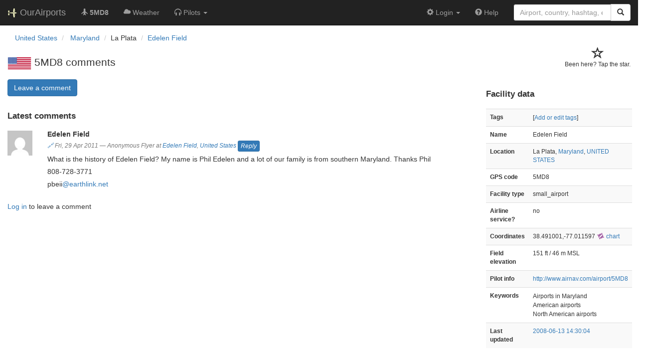

--- FILE ---
content_type: text/html; charset=UTF-8
request_url: https://ourairports.com/airports/5MD8/comments.html
body_size: 3101
content:
<!DOCTYPE html>
<html>
  <head>
    <title>5MD8 comments @ OurAirports</title>
        <meta charset="utf-8"/>
    <meta http-equiv="X-UA-Compatible" content="IE=edge"/>
    <meta name="viewport" content="width=device-width, initial-scale=1"/>
    <title>5MD8 @ OurAirports</title>
    <link rel="stylesheet" href="/js/lib/leaflet/leaflet.css" />
    <link href="/css/bootstrap.min.css" rel="stylesheet"/>
    <link href="/css/local.css" rel="stylesheet"/>
    <link rel="shortcut icon" sizes="196x196" href="/images/logo-196px.png" />
    <link rel="shortcut icon" sizes="128x128" href="/images/logo-128px.png" />
    <link rel="apple-touch-icon" sizes="128x128" href="/images/logo-128px.png" />
    <link rel="apple-touch-icon-precomposed" sizes="128x128" href="/images/logo-128px.png" />
    <!--[if lt IE 9]>
        <script src="https://oss.maxcdn.com/html5shiv/3.7.2/html5shiv.min.js"></script>
        <script src="https://oss.maxcdn.com/respond/1.4.2/respond.min.js"></script>
        <![endif]-->
  </head>
  <body class="container-fluid row">
    <nav class="navbar navbar-inverse navbar-fixed-top">
    <div class="container-fluid">
    <div class="navbar-header">
  <button type="button"
          class="navbar-toggle collapsed"
          data-toggle="collapse"
          data-target="#navbar-collapse"
          aria-expanded="false">
    <span class="sr-only">Toggle navigation</span>
    <span class="icon-bar"></span>
    <span class="icon-bar"></span>
    <span class="icon-bar"></span>
  </button>
  <a class="navbar-brand " href="/" title="OurAirports home">
    <span>
      <img src="/images/logo-196px.png" alt="OurAirports home"/>
      <span class="site-name visible-lg-inline">
        OurAirports
              </span>
    </span>
  </a>
    <form class="navbar-form visible-xs small-search" role="search" action="/search">
    <div class="input-group">
      <input type="text" class="form-control" name="q"
             placeholder="Search for an airport" />
      <div class="input-group-btn">
        <button type="submit" class="btn btn-default" aria-label="Search">
          <span class="glyphicon glyphicon-search"></span>
        </button>
      </div>
    </div>
  </form>
  </div>
    <div class="collapse navbar-collapse" id="navbar-collapse">
      <ul class="nav navbar-nav">

        <li class=""
            title="Main page for Edelen Field">
          <a href="/airports/5MD8/">
            <span class="glyphicon glyphicon-plane"></span>
            <b>5MD8</b>
          </a>
        </li>
        
        
        <li class="hidden-sm "
            title="Weather reports and forecasts for Edelen Field">
          <a href="/airports/5MD8/weather.html">
            <span class="glyphicon glyphicon-cloud"></span>
            <span class="hidden-sm hidden-md">Weather</span>
            <span class="visible-sm-inline visible-md-inline">Wx</span>
          </a>
        </li>

                <li class="hidden-sm dropdown"
            title="Information for pilots flying to/from Edelen Field">

          <a href="#" class="dropdown-toggle" data-toggle="dropdown" role="button" aria-haspopup="true" aria-expanded="false">
            <span class="glyphicon glyphicon-headphones"></span>
            <span class="hidden-sm hidden-md hidden-lg">Pilot info</span>
            <span class="visible-sm-inline visible-md-inline visible-lg-inline">Pilots</span>
            <span class="caret"></span>
          </a>

          <ul class="dropdown-menu">

            <li class="">
              <a href="/airports/5MD8/runways.html">
                <span class="glyphicon glyphicon-road"></span>
                Runways
              </a>
            </li>
            
                        <li class="">
              <a href="/airports/5MD8/frequencies.html">
                <span class="glyphicon glyphicon-flash"></span>
                Radio frequencies
              </a>
            </li>

                        <li class="">
              <a href="/airports/5MD8/notams.html">
                <span class="glyphicon glyphicon-exclamation-sign"></span>
                NOTAM
              </a>
            </li>
                                    
          </ul>
        </li>

                <li class="hidden-sm hidden-md hidden-lg dropdown"
            title="Airports, navaids, and members near Edelen Field">

          <a href="#" class="dropdown-toggle" data-toggle="dropdown" role="button" aria-haspopup="true" aria-expanded="false">
            <span class="glyphicon glyphicon-map-marker"></span>
            <span class="">Nearby</span>
            <span class="caret"></span>
          </a>

          <ul class="dropdown-menu">
            <li class=""
                title="Other airports near Edelen Field">
              <a href="/airports/5MD8/closest.html">
                <span class="glyphicon glyphicon-plane"></span>
                Closest airports
              </a>
            </li>
            
            <li class=""
                title="Radio navigation aids near Edelen Field">
              <a href="/airports/5MD8/closest-navaids.html">
                <span class="glyphicon glyphicon-screenshot"></span>
                Closest navaids
              </a>
            </li>
            
            <li class=""
                title="OurAirports members based near Edelen Field">
              <a href="/airports/5MD8/closest-members.html">
                <span class="glyphicon glyphicon-user"></span>
                Closest OurAirports members
              </a>
            </li>
            
          </ul>
        </li>
            
                
                
      </ul>
      <ul class="nav navbar-nav navbar-right">

  
  <li class="dropdown">
    <a href="#" class="dropdown-toggle" data-toggle="dropdown">
      <span class="glyphicon glyphicon-cog"></span>
      <span class="">
                Login
              </span>
      <span class="caret"></span>
    </a>
    <ul class="dropdown-menu">

      
      <li class="">
        <a href="/login?from=/airports/5MD8/comments.html">
          <span class="glyphicon glyphicon-log-in"></span>
          Login
        </a>
      </li>

      <li class="">
        <a href="/signup.html?from=/airports/5MD8/comments.html">
          <span class="glyphicon glyphicon-user"></span>
          Sign up
        </a>
      </li>

          </ul>
  </li>

  <li class="">
    <a href="/help/">
      <span class="glyphicon glyphicon-question-sign"></span>
      <span class="hidden-sm hidden-md">Help</span>
    </a>
  </li>

    <li class="hidden-xs large-search">
    <form class="navbar-form" role="search" action="/search">
      <div class="input-group">
        <input type="search" class="form-control" name="q"
               value="" placeholder="Airport, country, hashtag, etc." />
        <div class="input-group-btn">
          <button type="submit" class="btn btn-default" aria-label="Search">
            <span class="glyphicon glyphicon-search"></span>
          </button>
        </div>
      </div>
    </form>
  </li>
  
</ul>
    </div>
  </div>
</nav>

    <header class="col-sm-12">
      <nav aria-label="breadcrumb">
  <ul class="breadcrumb">
                        <li class="breadcrumb-item">
      <a href="/countries/US/">
        <span>United States</span>
      </a>
    </li>
            <li class="breadcrumb-item">
      <a href="/countries/US/MD/">
        <span>Maryland</span>
      </a>
    </li>
                        <li class="bread-crumb-item">La Plata</li>
            <li class="breadcrumb-item"><a href="/airports/5MD8/">Edelen Field</a></li>
          </ul>
</nav>
      <h1>
        <form class="visitors" title="Have you visited?" method="post" action="/actions/add-airport-visitor">
  <input type="hidden" name="airport" value="5MD8"/>
  <div class="star">
        <input type="hidden" name="role" value="default"/>
    <input type="hidden" name="redirect" value="/airports/5MD8/comments.html"/>
    <button type="submit">
      <span class="not-visited">
        <span class="glyphicon glyphicon-star-empty" aria-hidden="true"></span>
        <p>
          Been here? Tap the star.
        </p>
      </span>
    </button>
      </div>
</form>
        <a class="hidden-xs" href="/countries/US/"><img class="flag" src="/images/flags/US.png" height="24" title="United States" alt="" /></a> 
        5MD8 comments
      </h1>
    </header>
    <main class="col-sm-9">
            <p class="btn-group">
        <a href="#post-comment" class="btn btn-primary">Leave a
        comment</a>
      </p>
            <section id="comments">
        <h2>Latest comments</h2>
                <section class="comment listing row ">
  <figure class="col-xs-2 col-md-1">
    <a href="">
      <img src="https://www.gravatar.com/avatar/d41d8cd98f00b204e9800998ecf8427e?d=mm&amp;s=64" alt="Picture of " class="img-responsive" />
    </a>
  </figure>
  <div class="col-xs-10 col-md-11">
    <h3>Edelen Field</h3>
    <p class="text-muted small byline">
      <span title="Permalink to comment"><a href="/comments/8274/">🔗</a></span>
      Fri, 29 Apr 2011
      <br class="visible-xs"/>
      <span class="hidden-xs">—</span>
            Anonymous Flyer
            at <a href="/airports/5MD8/">Edelen Field</a>,
      <a href="/countries/US/">United States</a>
            <a class="btn btn-xs btn-primary" href="/comments//">Reply</a>
                </p>
    <p><p>What is the history of Edelen Field?  My name is Phil Edelen and a lot of our family is from southern Maryland.  Thanks Phil</p>
<p>808-728-3771</p>
<p>pbeii<a target="_blank" href="/members/earthlink.net/">@earthlink.net</a></p></p>
  </div>
</section>
              </section>
      <section id="post-comment">
        <section class="comment-form">
    <p><a href="/login?from=/airports/5MD8/comments.html">Log in</a> to leave a comment</p>
  </section>
      </section>
    </main>
    <aside id="data" class="col-sm-3 ">
  <section>
    <h2>Facility data</h2>
    <table class="small table table-striped">
      <tr>
        <th class="col-xs-4">Tags</th>
        <td class="col-xs-8">
                    <p>
            [<a href="tags">Add or edit tags</a>]
          </p>
        </td>
      </tr>
      <tr>
        <th class="col-xs-4">Name</th>
        <td class="col-xs-8">
          Edelen Field
        </td>
      </tr>
      <tr>
        <th class="col-xs-4">Location</th>
        <td class="col-xs-8">
          La Plata,          <a href="/countries/US/MD/">Maryland</a>,          <a href="/countries/US/">UNITED STATES</a>
        </td>
      </tr>
                        <tr>
        <th class="col-xs-4">GPS code</th>
        <td class="col-xs-8">5MD8</td>
      </tr>
                  <tr>
        <th class="col-xs-4">Facility type</th>
        <td class="col-xs-8">small_airport</td>
      </tr>
      <tr>
        <th class="col-xs-4">Airline service?</th>
        <td class="col-xs-8">no</td>
      </tr>
            <tr>
        <th class="col-xs-4">Coordinates</th>
        <td class="col-xs-8">
          38.491001,-77.011597
          <a href="https://skyvector.com/?ll=38.491001,-77.011597&amp;chart=301&amp;zoom=2" role="external" rel="nofollow" target="_blank" title="Aviation chart">
            <img src="/images/icons/skyvector.png" alt="SkyVector logo" />
            chart
          </a>
        </td>
      </tr>
            <tr>
        <th class="col-xs-4">Field elevation</th>
        <td class="col-xs-8">151&#160;ft&#160/ 46&#160;m&#160;MSL</td>
      </tr>
                                          <tr>
        <th class="col-xs-4">Pilot info</th>
        <td class="col-xs-8"><a href="http://www.airnav.com/airport/5MD8" rel="nofollow" target="_blank">http://www.airnav.com/airport/5MD8</a></td>
      </tr>
            <tr>
        <th>Keywords</th>
        <td>
                              <p>Airports in Maryland</p>
                              <p>American airports</p>
                              <p>North American airports</p>
                  </td>
      </tr>
      <tr>
        <th class="col-xs-4">Last updated</th>
        <td class="col-xs-8">
          <a href="/airports/5MD8/changes.html">2008-06-13 14:30:04</a>
        </td>
      </tr>
    </table>
  </section>
</aside>
    <!-- jQuery (necessary for Bootstrap's JavaScript plugins) -->
<script src="/js/lib/jquery.min.js"></script>
<!-- Include all compiled plugins (below), or include individual files as needed -->
<script src="/js/lib/bootstrap.min.js"></script>
<script src="/js/general.js" type="text/javascript"></script>
<script src="/js/lib/leaflet/leaflet.js"></script>
  </body>
</html>
